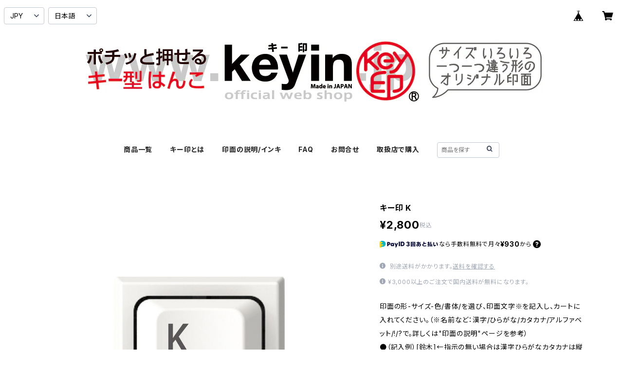

--- FILE ---
content_type: text/html; charset=UTF-8
request_url: https://www.keyin.jp/items/58407824/reviews?format=user&score=all&page=1
body_size: 2699
content:
				<li class="review01__listChild">
			<figure class="review01__itemInfo">
				<a href="/items/58413923" class="review01__imgWrap">
					<img src="https://baseec-img-mng.akamaized.net/images/item/origin/c9c057e5c565628f6d9ec81bad15e316.jpg?imformat=generic&q=90&im=Resize,width=146,type=normal" alt="キー印 Power" class="review01__img">
				</a>
				<figcaption class="review01__item">
					<i class="review01__iconImg ico--normal"></i>
					<p class="review01__itemName">キー印 Power</p>
										<time datetime="2025-10-06" class="review01__date">2025/10/06</time>
				</figcaption>
			</figure><!-- /.review01__itemInfo -->
						<p class="review01__comment">本日楽しみにしていたキー印が無事届きました。
商品そのものは期待通りでとてもかわいく、押し心地も最高です。
ただひとつ残念だったのが、プレゼント用と自分用を購入したのですが、包装の外側からどちらなのかを判別しにくかったことです。包装は密閉されており、切って開けるしかありません。通常であればふせん等でわかるよう表記がしてあるはずと思ってしまっていましたが、そのようなものはなく、納品書等も同封されていなかったため、判別困難でした。
わたしの場合は、たまたま自分用がネーム印・プレゼント用がシート印だったため、同封されているガイドの有無でなんとか判別しましたが、それでも不安でした。

送料対策に同じデザインを自分用とプレゼント用に複数個注文される方もいるかと思います。簡単なふせんやマステ等で中身がわかるように表示するひと手間があれば、大満足な買い物になったはずでした。せっかくの良い商品なので、同じデザインで複数個注文される方のために、今後は中身がわかるようお気遣いいただけたらと思います。</p>
								</li>
				<li class="review01__listChild">
			<figure class="review01__itemInfo">
				<a href="/items/58412423" class="review01__imgWrap">
					<img src="https://baseec-img-mng.akamaized.net/images/item/origin/0d3bbfaae03ad5438d4e9ecacad1065c.jpg?imformat=generic&q=90&im=Resize,width=146,type=normal" alt="キー印 Shift" class="review01__img">
				</a>
				<figcaption class="review01__item">
					<i class="review01__iconImg ico--good"></i>
					<p class="review01__itemName">キー印 Shift</p>
										<time datetime="2025-09-30" class="review01__date">2025/09/30</time>
				</figcaption>
			</figure><!-- /.review01__itemInfo -->
						<p class="review01__comment">とても良かった。</p>
								</li>
				<li class="review01__listChild">
			<figure class="review01__itemInfo">
				<a href="/items/73017211" class="review01__imgWrap">
					<img src="https://baseec-img-mng.akamaized.net/images/item/origin/d92cf4f6449d18dd1d53d4d20b5915e7.jpg?imformat=generic&q=90&im=Resize,width=146,type=normal" alt="キー印biz「取扱注意 Handle with care」" class="review01__img">
				</a>
				<figcaption class="review01__item">
					<i class="review01__iconImg ico--normal"></i>
					<p class="review01__itemName">キー印biz「取扱注意 Handle with care」</p>
										<time datetime="2025-09-21" class="review01__date">2025/09/21</time>
				</figcaption>
			</figure><!-- /.review01__itemInfo -->
						<p class="review01__comment">注意等のハンコ4点購入し、商品無事届きました。
押した感覚はあまり無かったのですが、とても綺麗に印字されて満足しております。
しかし在庫1と書かれていたのにも関わらず受注生産なのはいかがと思いました。問い合わせも迅速な対応でしたが、印面が決められているものも受注生産でしたら、商品説明欄に記載しておくべきかと思います。
今後補充インク等購入させて頂きます。ありがとうございました。</p>
									<p class="review01__reply">ご指摘ありがとうございます。ごもっともと思います。
今回、印面の在庫数に誤りがありまして、
印面を新規で製作することとなり日数がかかってしまいました。
今後、製品在庫の管理をしっかり整理して行こうと考えています。
またの機会の際にはよろしくお願い申し上げます。</p>
					</li>
				<li class="review01__listChild">
			<figure class="review01__itemInfo">
				<a href="/items/58408088" class="review01__imgWrap">
					<img src="https://baseec-img-mng.akamaized.net/images/item/origin/d42b045c51032d7f4b2f66077482fff4.jpg?imformat=generic&q=90&im=Resize,width=146,type=normal" alt="キー印 T" class="review01__img">
				</a>
				<figcaption class="review01__item">
					<i class="review01__iconImg ico--good"></i>
					<p class="review01__itemName">キー印 T</p>
										<time datetime="2025-08-26" class="review01__date">2025/08/26</time>
				</figcaption>
			</figure><!-- /.review01__itemInfo -->
						<p class="review01__comment">こちらのミスでお手数おかけしてしまったのですが、早い対応をしていただき助かりました

また、名字も少々厄介なので、多少違うけど仕方ないと思っていたのですが、
その対応の中で正しいものにする事が可能と伝えていただけて大変ありがたかったです

使った感じは思ってた以上に使いやすく、押しやすさも思ってた以上でした

大きさは思ってたよりは大きめですが、その分持ちやすくなっているので気にならなかったです

耐久性が未知数ではありますが、
追加購入検討するくらい満足しています

ありがとうございました
またよろしくお願いします</p>
									<p class="review01__reply">レビュー頂き有難うございます。細かな対応をするよう心掛けています。しばらくお使いになり、耐久性も確認いただけたら、ぜひご検討下さい。　また何か不具合があればご連絡ください。</p>
					</li>
				<li class="review01__listChild">
			<figure class="review01__itemInfo">
				<a href="/items/58412423" class="review01__imgWrap">
					<img src="https://baseec-img-mng.akamaized.net/images/item/origin/0d3bbfaae03ad5438d4e9ecacad1065c.jpg?imformat=generic&q=90&im=Resize,width=146,type=normal" alt="キー印 Shift" class="review01__img">
				</a>
				<figcaption class="review01__item">
					<i class="review01__iconImg ico--good"></i>
					<p class="review01__itemName">キー印 Shift</p>
										<time datetime="2023-02-13" class="review01__date">2023/02/13</time>
				</figcaption>
			</figure><!-- /.review01__itemInfo -->
						<p class="review01__comment">１点遅れて到着しました。当方が手のかかる依頼をしたためですが　お詫びの品を同封いただき恐縮です。デザインもよく纏まっていてさすがだと思いました。まだまだハンコの需要はありますので　これからも素敵なものが出来上がることを期待しています。</p>
									<p class="review01__reply">デザインを気に入っていただけて嬉しく思います！　制作に時間がかかってしまい申し訳ありませんでした。</p>
					</li>
				<li class="review01__listChild">
			<figure class="review01__itemInfo">
				<a href="/items/58652072" class="review01__imgWrap">
					<img src="https://baseec-img-mng.akamaized.net/images/item/origin/ddb4c13e465e77bc5f66ca07933e5064.jpg?imformat=generic&q=90&im=Resize,width=146,type=normal" alt="キー印　＠ ( 日本語キーボード )" class="review01__img">
				</a>
				<figcaption class="review01__item">
					<i class="review01__iconImg ico--good"></i>
					<p class="review01__itemName">キー印　＠ ( 日本語キーボード )</p>
										<time datetime="2023-02-13" class="review01__date">2023/02/13</time>
				</figcaption>
			</figure><!-- /.review01__itemInfo -->
						<p class="review01__comment">“シャレおしゃれ”なハンコ良かったです。当方　顧客の前で毎日ハンコを付く仕事なため　話のタネに最適です!</p>
									<p class="review01__reply">&quot;おしゃれシャレ&quot;を共有して頂き、とても嬉しいです！ ありがとうございます。</p>
					</li>
				<li class="review01__listChild">
			<figure class="review01__itemInfo">
				<a href="/items/58330648" class="review01__imgWrap">
					<img src="https://baseec-img-mng.akamaized.net/images/item/origin/93c44358849fa5947d0da900de6de93a.jpg?imformat=generic&q=90&im=Resize,width=146,type=normal" alt="キー印 補充インキ Φ9ネーム印用" class="review01__img">
				</a>
				<figcaption class="review01__item">
					<i class="review01__iconImg ico--good"></i>
					<p class="review01__itemName">キー印 補充インキ Φ9ネーム印用</p>
										<time datetime="2023-02-13" class="review01__date">2023/02/13</time>
				</figcaption>
			</figure><!-- /.review01__itemInfo -->
								</li>
				<li class="review01__listChild">
			<figure class="review01__itemInfo">
				<a href="/items/58412423" class="review01__imgWrap">
					<img src="https://baseec-img-mng.akamaized.net/images/item/origin/0d3bbfaae03ad5438d4e9ecacad1065c.jpg?imformat=generic&q=90&im=Resize,width=146,type=normal" alt="キー印 Shift" class="review01__img">
				</a>
				<figcaption class="review01__item">
					<i class="review01__iconImg ico--good"></i>
					<p class="review01__itemName">キー印 Shift</p>
										<time datetime="2023-01-19" class="review01__date">2023/01/19</time>
				</figcaption>
			</figure><!-- /.review01__itemInfo -->
						<p class="review01__comment">親身な対応大変感謝しております
迅速な対応とても助かりました</p>
									<p class="review01__reply">印面のデザインオーダー、気に入って頂けてよかったです。ありがとうございます。</p>
					</li>
				<li class="review01__listChild">
			<figure class="review01__itemInfo">
				<a href="/items/58330648" class="review01__imgWrap">
					<img src="https://baseec-img-mng.akamaized.net/images/item/origin/93c44358849fa5947d0da900de6de93a.jpg?imformat=generic&q=90&im=Resize,width=146,type=normal" alt="キー印 補充インキ Φ9ネーム印用" class="review01__img">
				</a>
				<figcaption class="review01__item">
					<i class="review01__iconImg ico--bad"></i>
					<p class="review01__itemName">キー印 補充インキ Φ9ネーム印用</p>
										<time datetime="2022-06-27" class="review01__date">2022/06/27</time>
				</figcaption>
			</figure><!-- /.review01__itemInfo -->
						<p class="review01__comment">知人に贈ったキー印のインキが切れそうだったので購入しました。
お届け先に知人住所を設定したところ、何故か注文者である私（請求先）宛に配達されました。</p>
									<p class="review01__reply">大変失礼いたしました。弊社のミスですので、再度お届け先へお送りいたします。</p>
					</li>
				<li class="review01__listChild">
			<figure class="review01__itemInfo">
				<a href="/items/58330841" class="review01__imgWrap">
					<img src="https://baseec-img-mng.akamaized.net/images/item/origin/23034af7fada5b338780c88ce2f5c9d1.jpg?imformat=generic&q=90&im=Resize,width=146,type=normal" alt="キー印 補充インキ シート印用" class="review01__img">
				</a>
				<figcaption class="review01__item">
					<i class="review01__iconImg ico--good"></i>
					<p class="review01__itemName">キー印 補充インキ シート印用</p>
										<time datetime="2022-01-27" class="review01__date">2022/01/27</time>
				</figcaption>
			</figure><!-- /.review01__itemInfo -->
						<p class="review01__comment">素早い対応でした。</p>
									<p class="review01__reply">ありがとうございます。</p>
					</li>
		